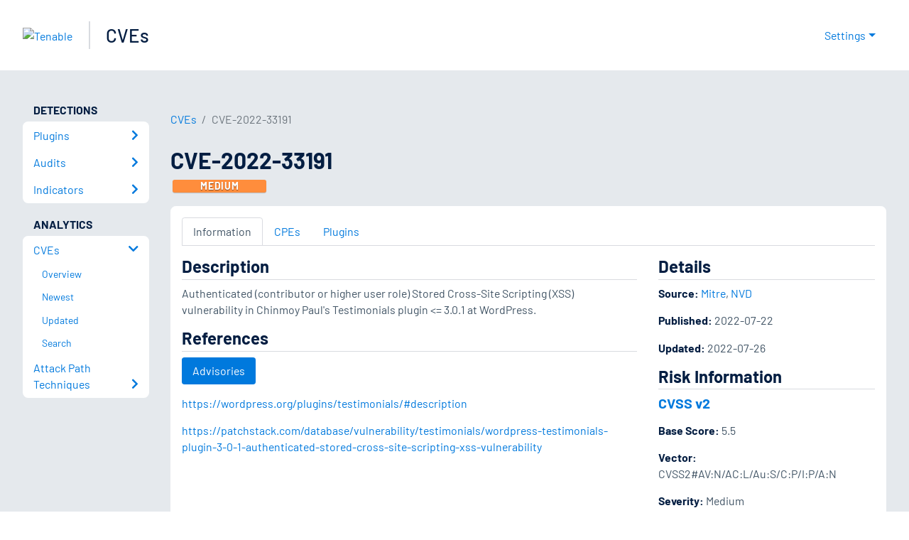

--- FILE ---
content_type: application/x-javascript; charset=UTF-8
request_url: https://trackingapi.trendemon.com/api/experience/personal-stream?AccountId=2110&ClientUrl=https%3A%2F%2Fwww.tenable.com%2Fcve%2FCVE-2022-33191%3Futm_source%3Dfeedly&MarketingAutomationCookie=&ExcludedStreamsJson=%5B%5D&callback=jsonp785788&vid=2110:17685932704599431
body_size: -64
content:
jsonp785788(null)

--- FILE ---
content_type: application/x-javascript; charset=UTF-8
request_url: https://trackingapi.trendemon.com/api/Identity/me?accountId=2110&DomainCookie=17685932704599431&fingerPrint=cd6156e959afb7f71e12407d11bda856&callback=jsonp538336&vid=
body_size: 275
content:
jsonp538336({"VisitorUid":"-3212731816072384121","VisitorInternalId":"2110:17685932704599431"})